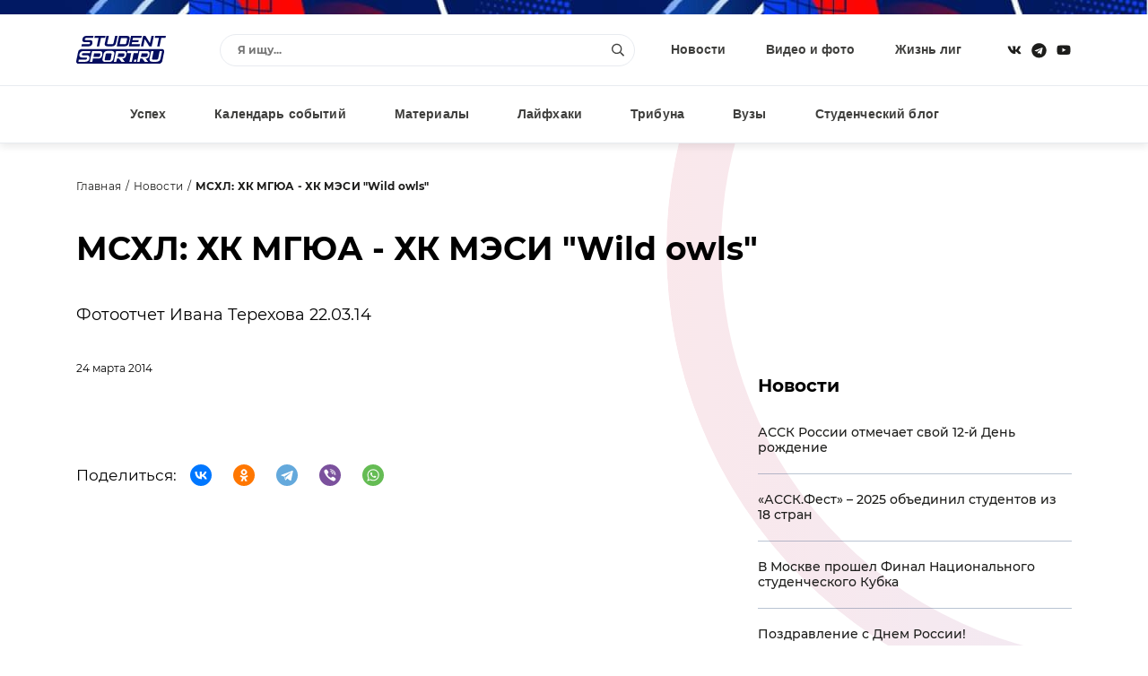

--- FILE ---
content_type: text/html; charset=windows-1251
request_url: https://www.studentsport.ru/news/mskhl-khk-mgyua-khk-mesi-quot-wild-owls-quot-2755/
body_size: 9085
content:
<!DOCTYPE html>
<html lang="ru">
<head>
<title>МСХЛ: ХК МГЮА - ХК МЭСИ &quot;Wild owls&quot;</title>
<meta http-equiv="x-ua-compatible" content="ie=edge">
<meta name="viewport" content="width=device-width, initial-scale=1">
<link type="image/x-icon" rel="shortcut icon" href="https://www.studentsport.ru/favicon.ico">
<link href="https://fonts.googleapis.com/css?family=Roboto:100,100i,300,300i,400,400i,500,500i,700,700i,900,900i" rel="stylesheet"><meta http-equiv="Content-Type" content="text/html; charset=windows-1251" />
<meta name="description" content="Фотоотчет Ивана Терехова 22.03.14" />
<script type="text/javascript" data-skip-moving="true">(function(w, d, n) {var cl = "bx-core";var ht = d.documentElement;var htc = ht ? ht.className : undefined;if (htc === undefined || htc.indexOf(cl) !== -1){return;}var ua = n.userAgent;if (/(iPad;)|(iPhone;)/i.test(ua)){cl += " bx-ios";}else if (/Android/i.test(ua)){cl += " bx-android";}cl += (/(ipad|iphone|android|mobile|touch)/i.test(ua) ? " bx-touch" : " bx-no-touch");cl += w.devicePixelRatio && w.devicePixelRatio >= 2? " bx-retina": " bx-no-retina";var ieVersion = -1;if (/AppleWebKit/.test(ua)){cl += " bx-chrome";}else if ((ieVersion = getIeVersion()) > 0){cl += " bx-ie bx-ie" + ieVersion;if (ieVersion > 7 && ieVersion < 10 && !isDoctype()){cl += " bx-quirks";}}else if (/Opera/.test(ua)){cl += " bx-opera";}else if (/Gecko/.test(ua)){cl += " bx-firefox";}if (/Macintosh/i.test(ua)){cl += " bx-mac";}ht.className = htc ? htc + " " + cl : cl;function isDoctype(){if (d.compatMode){return d.compatMode == "CSS1Compat";}return d.documentElement && d.documentElement.clientHeight;}function getIeVersion(){if (/Opera/i.test(ua) || /Webkit/i.test(ua) || /Firefox/i.test(ua) || /Chrome/i.test(ua)){return -1;}var rv = -1;if (!!(w.MSStream) && !(w.ActiveXObject) && ("ActiveXObject" in w)){rv = 11;}else if (!!d.documentMode && d.documentMode >= 10){rv = 10;}else if (!!d.documentMode && d.documentMode >= 9){rv = 9;}else if (d.attachEvent && !/Opera/.test(ua)){rv = 8;}if (rv == -1 || rv == 8){var re;if (n.appName == "Microsoft Internet Explorer"){re = new RegExp("MSIE ([0-9]+[\.0-9]*)");if (re.exec(ua) != null){rv = parseFloat(RegExp.$1);}}else if (n.appName == "Netscape"){rv = 11;re = new RegExp("Trident/.*rv:([0-9]+[\.0-9]*)");if (re.exec(ua) != null){rv = parseFloat(RegExp.$1);}}}return rv;}})(window, document, navigator);</script>


<link href="/bitrix/cache/css/s1/v1.0/template_1fbc66815f0933dbbbb5683b42d6d2d7/template_1fbc66815f0933dbbbb5683b42d6d2d7_v1.css?17489559311692549" type="text/css"  data-template-style="true" rel="stylesheet" />







<meta property="og:type" content="article" />
<meta property="og:site_name" content="Studentsport.ru" />
<meta property="og:title" content="МСХЛ: ХК МГЮА - ХК МЭСИ &quot;Wild owls&quot;" />
<meta property="og:locale" content="ru_RU">
<meta property="og:description" content="Фотоотчет Ивана Терехова 22.03.14" />
<meta property="og:image" content="https://studentsport.ru/upload/photo/3d4/3d4db5c8f6642162c6e4dca88195e2ee.jpg" />
<meta property="og:url" content="https://studentsport.ru/news/mskhl-khk-mgyua-khk-mesi-quot-wild-owls-quot-2755/" />



<noscript><img src="https://vk.com/rtrg?p=VK-RTRG-1218959-1hmgL" style="position:fixed; left:-999px;" alt=""/></noscript></head>
<body>
		<div class="notice"></div>
	<div class="page page-inside">
		<div class="page__wrap">				
			<header class="header ">
				<div class="container">
					<div class="header__row">
						<div class="header__social">
							<a class="header__social--item" target="_blank" href="https://vk.com/studentsport">
								<svg class="ico-svg" viewBox="0 0 18 18" xmlns="http://www.w3.org/2000/svg">
									<use xlink:href="/bitrix/templates/v1.0/img/sprite_icons.svg#icon__vk" xmlns:xlink="http://www.w3.org/1999/xlink"></use>
								</svg>
							</a>
							<a class="header__social--item" target="_blank" href="https://t.me/studentsport_ru">
								<svg class="ico-svg" viewBox="0 0 14 15" xmlns="http://www.w3.org/2000/svg">
									<path d="M7 0.96875C3.25391 0.96875 0.21875 4.00391 0.21875 7.75C0.21875 11.4961 3.25391 14.5312 7 14.5312C10.7461 14.5312 13.7812 11.4961 13.7812 7.75C13.7812 4.00391 10.7461 0.96875 7 0.96875ZM10.3086 5.61719L9.21484 10.8672C9.13281 11.25 8.91406 11.332 8.58594 11.168L6.89062 9.91016L6.07031 10.7031C5.98828 10.7852 5.90625 10.8672 5.74219 10.8672L5.85156 9.14453L8.99609 6.30078C9.13281 6.19141 8.96875 6.10938 8.77734 6.21875L4.89453 8.67969L3.22656 8.16016C2.87109 8.05078 2.87109 7.77734 3.30859 7.61328L9.84375 5.09766C10.1445 4.98828 10.418 5.17969 10.3086 5.61719Z"/>
								</svg>
							</a>
														<a class="header__social--item" target="_blank" href="https://www.youtube.com/user/StudentSport/">
								<svg class="ico-svg" viewBox="0 0 18 18" xmlns="http://www.w3.org/2000/svg">
									<use xlink:href="/bitrix/templates/v1.0/img/sprite_icons.svg#icon__youtube" xmlns:xlink="http://www.w3.org/1999/xlink"></use>
								</svg>
							</a>
						</div>
						<a class="header__logo" href="/"><img src="/bitrix/templates/v1.0/img/logo_color.svg" class="img-fluid" alt="" /></a>
						<div class="header__content">
							<div class="header__search">
								<div class="pretty-search pretty-search--desktop">
									<div class="pretty-search__header">
										<button class="pretty-search__button pretty-search__button--back">
											<i>
												<svg class="ico-svg" viewBox="0 0 18 18" xmlns="http://www.w3.org/2000/svg">
													<use xlink:href="/bitrix/templates/v1.0/img/sprite_icons.svg#chevron-left" xmlns:xlink="http://www.w3.org/1999/xlink"></use>
												</svg>
											</i>
										</button>
										<button class="pretty-search__button pretty-search__button--close pretty-search-toggle">
											<i>
												<svg class="ico-svg" viewBox="0 0 18 18" xmlns="http://www.w3.org/2000/svg">
													<use xlink:href="/bitrix/templates/v1.0/img/sprite_icons.svg#icon__close" xmlns:xlink="http://www.w3.org/1999/xlink"></use>
												</svg>
											</i>
										</button>
									</div>
									<div class="pretty-search__field ">
										<div class="pretty-search__field--wrap">
											<form action="/search/" method="get">
												<input type="text" name="q" class="searchtxt pretty-search__field--input" placeholder="Я ищу..." autocomplete="off" />
												<button type="submit" class="pretty-search__field--loop">
													<svg class="ico-svg" viewBox="0 0 18 18" xmlns="http://www.w3.org/2000/svg">
														<use xlink:href="/bitrix/templates/v1.0/img/sprite_icons.svg#icon__search" xmlns:xlink="http://www.w3.org/1999/xlink"></use>
													</svg>
												</button>
											</form>
										</div>
									</div>
									<div class="searchresult pretty-search__result"></div>
								</div><!-- /.pretty-search -->
							</div>
							<ul class="header__nav"><li><a href="/news/">Новости</a></li><li><a href="/media/">Видео и фото</a></li><li><a href="/leagues/">Жизнь лиг</a></li></ul>						</div>
						<div class="header__mobile">
							<a href="#" class="header__mobile--search pretty-search-toggle">
								<svg class="ico-svg" viewBox="0 0 18 18" xmlns="http://www.w3.org/2000/svg">
									<use xlink:href="/bitrix/templates/v1.0/img/sprite_icons.svg#icon__search" xmlns:xlink="http://www.w3.org/1999/xlink"></use>
								</svg>
							</a>
							<a href="#" class="header__mobile--toggle nav-toggle">
								<svg class="ico-svg" viewBox="0 0 18 18" xmlns="http://www.w3.org/2000/svg">
									<use xlink:href="/bitrix/templates/v1.0/img/sprite_icons.svg#icon__menu" xmlns:xlink="http://www.w3.org/1999/xlink"></use>
								</svg>
							</a>
						</div>
					</div>
				</div>
			</header>			
			<nav class="nav">
				<div class="container">
					<div class="nav__row">
						<ul class="nav__menu"><li><a href="/luck/">Успех</a></li><li><a href="/events/">Календарь событий</a></li><li><a href="/materials/">Материалы</a></li><li><a href="/lifehacks/">Лайфхаки</a></li><li><a href="/tribune/">Трибуна</a></li><li><a href="/universities/">Вузы</a></li><li><a href="/studblog/">Студенческий блог</a></li></ul>						<a href="#" class="profileenter">Авторизация</a><div class="hide">
		<div class="modal modal-sm" id="enter">
			<div class="modal__form">
				<div class="modal__header text-center">Вход</div>
				<div class="form-group">
					<input type="text" class="email field" name="" placeholder="Введите e-mail">
				</div>
				<div class="form-group">
					<input type="password" class="enterpassword field" name="" placeholder="Введите пароль">
				</div>
				<button class="send btn-color">
					<span>Вход</span>
				</button>
			</div>
			<div class="modal__text">Авторизуясь, вы соглашаетесь <a href="/terms/">с правилами пользования сайтом </a> и даёте <a href="/privacy-policy/">согласие на обработку персональных данных.</a></div>
			<div class="modal__divider">или</div>
			<div class="modal__social" id="uLogin_c16e3a0f" data-uloginid="c16e3a0f" data-ulogin="display=buttons;optional=first_name,last_name,nickname,photo,photo_big;callback=callbackUlogin">
				<span data-uloginbutton="odnoklassniki" class="modal__social--item">
					<img src="/bitrix/templates/v1.0/img/auth__social_icon_01.svg" class="img-fluid" alt="">
				</span>
				<span data-uloginbutton="twitter" class="modal__social--item">
					<img src="/bitrix/templates/v1.0/img/auth__social_icon_02.svg" class="img-fluid" alt="">
				</span>
				<span data-uloginbutton="facebook" class="modal__social--item">
					<img src="/bitrix/templates/v1.0/img/auth__social_icon_03.svg" class="img-fluid" alt="">
				</span>
				<span data-uloginbutton="vkontakte" class="modal__social--item">
					<img src="/bitrix/templates/v1.0/img/auth__social_icon_04.svg" class="img-fluid" alt="">
				</span>
			</div>
			<div class="modal__links">
				<a class="profilerecovery" href="#">Не помню пароль</a>
				<a class="profilereg" href="#">Создать аккаунт</a>
			</div>
		</div>
		<div class="modal modal-sm" id="reg">
			<div class="modal__form">
				<div class="modal__header text-center">Регистрация</div>
				<div class="form-group">
					<input type="text" class="name field" name="" placeholder="Введите имя">
				</div>
				<div class="form-group">
					<input type="text" class="last_name field" name="" placeholder="Введите фамилию">
				</div>
				<div class="form-group">
					<input type="text" class="email field" name="" placeholder="Введите e-mail">
				</div>
				<div class="form-group">
					<input type="password" class="regpassword field" name="" placeholder="Введите пароль">
				</div>
				<div class="form-group">
					<input type="password" class="regpassword_confirm field" name="" placeholder="Повторите пароль">
				</div>
				<button class="send btn-color">
					<span>Регистрация</span>
				</button>
			</div>
			<div class="modal__text">Регистрируясь, вы соглашаетесь <a href="/terms/">с правилами пользования сайтом </a> и даёте <a href="/privacy-policy/">согласие на обработку персональных данных.</a></div>
			<div class="modal__divider">или</div>
			<div class="modal__social" id="uLogin_371228b9" data-uloginid="371228b9" data-ulogin="display=buttons;optional=first_name,last_name,nickname,photo,photo_big;callback=callbackUlogin">
				<span data-uloginbutton="odnoklassniki" class="modal__social--item">
					<img src="/bitrix/templates/v1.0/img/auth__social_icon_01.svg" class="img-fluid" alt="">
				</span>
				<span data-uloginbutton="twitter" class="modal__social--item">
					<img src="/bitrix/templates/v1.0/img/auth__social_icon_02.svg" class="img-fluid" alt="">
				</span>
				<span data-uloginbutton="facebook" class="modal__social--item">
					<img src="/bitrix/templates/v1.0/img/auth__social_icon_03.svg" class="img-fluid" alt="">
				</span>
				<span data-uloginbutton="vkontakte" class="modal__social--item">
					<img src="/bitrix/templates/v1.0/img/auth__social_icon_04.svg" class="img-fluid" alt="">
				</span>
			</div>
			<div class="modal__links modal__links--center">
				<a class="profileenter" href="#">У меня есть аккаунт</a>
			</div>
		</div>
		<div class="modal modal-sm" id="confirm">
			<div class="modal__header text-center">Подтверждение регистрации</div>
			<div class="modal__info">На ваш e-mail отправлено письмо с ссылкой, перейдите по ссылке для завершения регистрации.</div>
		</div>
		
		<div class="modal modal-sm" id="recovery">
			<div class="modal__form">
				<div class="modal__header text-center">Восстановление пароля</div>
				<div class="form-group">
					<input type="text" class="email field" name="" placeholder="Введите e-mail">
				</div>
				<button class="send btn-color">
					<span>Восстановить</span>
				</button>
			</div>
			<div class="modal__links modal__links--center">
				<a class="profileenter" href="#">Войти</a>
			</div>
		</div>
		
		<div class="modal modal-sm" id="recovery_confirm">
			<div class="modal__form">
				<div class="modal__header text-center">Восстановление пароля</div>
				<div class="modal__info">На ваш e-mail отправлено письмо с кодом подтверждения смены пароля.</div>
				<input type="hidden" class="email" value="" />
				<div class="form-group">					
					<input type="text" class="code field" name="" placeholder="Введите код">
				</div>
				<div class="form-group">
					<input type="password" class="recpassword field" name="" placeholder="Введите пароль">
				</div>
				<div class="form-group">
					<input type="password" class="recpassword_confirm field" name="" placeholder="Повторите пароль">
				</div>
				<button class="send btn-color">
					<span>Восстановить</span>
				</button>
			</div>
		</div>
	</div>					</div>
				</div>
			</nav>    
			<nav class="nav-mobile">
				<a href="#" class="nav-mobile__close nav-toggle">
					<svg class="ico-svg" viewBox="0 0 18 18" xmlns="http://www.w3.org/2000/svg">
						<use xlink:href="/bitrix/templates/v1.0/img/sprite_icons.svg#icon__close" xmlns:xlink="http://www.w3.org/1999/xlink"></use>
					</svg>
				</a>
				<div class="nav-mobile__auth">
		<a class="nav-mobile__auth--button profilereg" href="#">
			<i>
				<svg class="ico-svg" viewBox="0 0 640 512" xmlns="http://www.w3.org/2000/svg">
					<use xlink:href="/bitrix/templates/v1.0/img/sprite_icons.svg#user-plus" xmlns:xlink="http://www.w3.org/1999/xlink"></use>
				</svg>
			</i>
		</a>
		<a class="nav-mobile__auth--button profileenter" href="#">
			<i>
				<svg class="ico-svg" viewBox="0 0 512 512" xmlns="http://www.w3.org/2000/svg">
					<use xlink:href="/bitrix/templates/v1.0/img/sprite_icons.svg#sign-in-alt" xmlns:xlink="http://www.w3.org/1999/xlink"></use>
				</svg>
			</i>
		</a>
	</div>				<div class="nav-mobile__search">
					<div class="search">
						<form class="form" action="/search/" method="get">
							<input type="text" class="search__input" name="q" placeholder="Я ищу...">
							<button type="submit" class="search__button">
								<svg class="ico-svg" viewBox="0 0 18 18" xmlns="http://www.w3.org/2000/svg">
									<use xlink:href="/bitrix/templates/v1.0/img/sprite_icons.svg#icon__search" xmlns:xlink="http://www.w3.org/1999/xlink"></use>
								</svg>
							</button>
						</form>
					</div>
				</div>
				<ul class="nav-mobile__menu"><li><a href="/news/"><span>Новости</span></a></li><li><a href="/media/"><span>Видео и фото</span></a></li><li><a href="/leagues/"><span>Жизнь лиг</span></a></li><li><a href="/luck/"><span>Успех</span></a></li><li><a href="/events/"><span>Календарь событий</span></a></li><li><a href="/materials/"><span>Материалы</span></a></li><li><a href="/lifehacks/"><span>Лайфхаки</span></a></li><li><a href="/tribune/"><span>Трибуна</span></a></li><li><a href="/universities/"><span>Вузы</span></a></li><li><a href="/studblog/"><span>Студенческий блог</span></a></li></ul>				<div class="nav-mobile__social">
					<a class="header__social--item" href="https://vk.com/studentsport" target="_blank">
						<svg class="ico-svg" viewBox="0 0 18 18" xmlns="http://www.w3.org/2000/svg">
							<use xlink:href="/bitrix/templates/v1.0/img/sprite_icons.svg#icon__vk" xmlns:xlink="http://www.w3.org/1999/xlink"></use>
						</svg>
					</a>
					<a class="header__social--item" target="_blank" href="https://t.me/studentsport_ru">
						<svg class="ico-svg" viewBox="0 0 14 15" xmlns="http://www.w3.org/2000/svg">
							<path d="M7 0.96875C3.25391 0.96875 0.21875 4.00391 0.21875 7.75C0.21875 11.4961 3.25391 14.5312 7 14.5312C10.7461 14.5312 13.7812 11.4961 13.7812 7.75C13.7812 4.00391 10.7461 0.96875 7 0.96875ZM10.3086 5.61719L9.21484 10.8672C9.13281 11.25 8.91406 11.332 8.58594 11.168L6.89062 9.91016L6.07031 10.7031C5.98828 10.7852 5.90625 10.8672 5.74219 10.8672L5.85156 9.14453L8.99609 6.30078C9.13281 6.19141 8.96875 6.10938 8.77734 6.21875L4.89453 8.67969L3.22656 8.16016C2.87109 8.05078 2.87109 7.77734 3.30859 7.61328L9.84375 5.09766C10.1445 4.98828 10.418 5.17969 10.3086 5.61719Z"/>
						</svg>
					</a>
										<a class="header__social--item" href="https://www.youtube.com/user/StudentSport/" target="_blank">
						<svg class="ico-svg" viewBox="0 0 18 18" xmlns="http://www.w3.org/2000/svg">
							<use xlink:href="/bitrix/templates/v1.0/img/sprite_icons.svg#icon__youtube" xmlns:xlink="http://www.w3.org/1999/xlink"></use>
						</svg>
					</a>
				</div>
			</nav>
			
			<div class="search-mobile">
				<div class="pretty-search pretty-search--mobile">
					<div class="pretty-search__header">
						<button class="pretty-search__button pretty-search__button--back">
							<i>
								<svg class="ico-svg" viewBox="0 0 18 18" xmlns="http://www.w3.org/2000/svg">
									<use xlink:href="/bitrix/templates/v1.0/img/sprite_icons.svg#chevron-left" xmlns:xlink="http://www.w3.org/1999/xlink"></use>
								</svg>
							</i>
						</button>
						<button class="pretty-search__button pretty-search__button--close pretty-search-toggle">
							<i>
								<svg class="ico-svg" viewBox="0 0 18 18" xmlns="http://www.w3.org/2000/svg">
									<use xlink:href="/bitrix/templates/v1.0/img/sprite_icons.svg#icon__close" xmlns:xlink="http://www.w3.org/1999/xlink"></use>
								</svg>
							</i>
						</button>
					</div>
					<div class="pretty-search__field">
						<div class="pretty-search__field--wrap">
							<form action="/search/" method="get">
								<input type="text" name="q" class="msearchtxt pretty-search__field--input" />
								<div class="pretty-search__field--loop">
									<svg class="ico-svg" viewBox="0 0 18 18" xmlns="http://www.w3.org/2000/svg">
										<use xlink:href="/bitrix/templates/v1.0/img/sprite_icons.svg#icon__search" xmlns:xlink="http://www.w3.org/1999/xlink"></use>
									</svg>
								</div>
							</form>
						</div>
					</div><!-- /.pretty-search__field -->
					<div class="msearchresult pretty-search__result"></div>
				</div>
			</div>

			
			<div class="main main-post">
		<div class="container"><ul class="breadcrumb">
					<li><a href="/">Главная</a></li>
					<li><a href="/news/">Новости</a></li>
					<li><strong>МСХЛ: ХК МГЮА - ХК МЭСИ &quot;Wild owls&quot;</strong></li>
				</ul>
				<div class="post-header__contentv">
					<h1 class="post-header__title">МСХЛ: ХК МГЮА - ХК МЭСИ &quot;Wild owls&quot;</h1><div class="post-header__text">Фотоотчет Ивана Терехова 22.03.14</div><div class="post-header__date">24 марта 2014</div></div><div class="row">
				<div class="col col-xs-12 col-lg-8 col-gutter-lr"><div class="post-content">
						</div><div class="share">
						<div class="share__title">Поделиться:</div>
						<div class="share__links">
														<div class="ya-share2" data-curtain data-shape="round" data-services="vkontakte,odnoklassniki,telegram,viber,whatsapp"></div>
						</div>
					</div>
				</div>
				<div class="col col-xs-12 col-lg-4 col-gutter-lr">					
					<div class="news-list mb-60">
		<div class="news-list__header">Новости</div>
		<ul class="news-list__content"><li><a href="/news/assk-rossii-otmechaet-svoy-12-y-den-rozhdenie-10991/">АССК России отмечает свой 12-й День рождение</a></li><li><a href="/news/assk-fest-2025-obedinil-studentov-iz-18-stran-10988/">«АССК.Фест» – 2025 объединил студентов из 18 стран</a></li><li><a href="/news/v-moskve-proshel-final-natsionalnogo-studencheskog-10989/">В Москве прошел Финал Национального студенческого Кубка</a></li><li><a href="/news/pozdravlenie-s-dnem-rossii-10990/">Поздравление с Днем России!</a></li><li><a href="/news/assk-fest-startuet-23-maya-v-siriusa-10986/">АССК.Фест стартует 23 мая в Сириуса</a></li><li><a href="/news/oshibki-kotorye-proshchayutsya-v-skhl-tut-nakazuem-10987/">«Ошибки, которые прощаются в СХЛ – тут наказуемы»: сборная Студенческой хоккейной лиги уступила победу на Кубке Будущего</a></li></ul>
		<div class="news-list__footer">
			<a href="/news/" class="btn-color">
				<span>Все новости</span>
				<i>
					<svg class="ico-svg" viewBox="0 0 14 15" xmlns="http://www.w3.org/2000/svg">
						<use xlink:href="/bitrix/templates/v1.0/img/sprite_icons.svg#icon__arrow_right" xmlns:xlink="http://www.w3.org/1999/xlink"></use>
					</svg>
				</i>
			</a>
		</div>
	</div>
					<div class="side-subscribe mb-60">
						<div class="side-subscribe__wrap">
							<div class="side-subscribe__header">Подписаться на новости <br/>StudentSport</div>
							<div class="side-subscribe__form">
								<form>
									<div class="side-subscribe__group">
										<input type="text" name="email" class="form-field" placeholder="Введи свой e-mail">
									</div>
									<div class="side-subscribe__button">
										<button type="button" class="btn-arrow">
											<span>Подписаться</span>
											<i>
												<svg class="ico-svg" viewBox="0 0 14 15" xmlns="http://www.w3.org/2000/svg">
													<use xlink:href="/bitrix/templates/v1.0/img/sprite_icons.svg#icon__arrow_right" xmlns:xlink="http://www.w3.org/1999/xlink"></use>
												</svg>
											</i>
										</button>
									</div>
								</form>
							</div>
						</div>
					</div>
					
				</div>
			</div>
		</div>
	</div>
							<footer class="footer">
				<div class="container">
					<div class="footer__wrap">

						<div class="footer__info">
							<a href="/" class="footer__info--logo">
								<img src="/bitrix/templates/v1.0/img/footer__logo.svg" class="img-fluid" alt="">
							</a>
							<div class="footer__info--copy">© Studentsport.ru 2011–2026.</div>
							<div class="footer__info--text">Сетевое СМИ о студенческом спорте. Свидетельство о № ФС 77-70145 от 16 июня 2017 г.</div>
						</div>

						<div class="footer__subscribe">
							<div class="footer__subscribe--title">Оставайтесь в курсе событий</div>
							<div class="footer__subscribe--main">
								<div class="footer__subscribe--form">
									<input class="footer__subscribe--input" name="suscribe" placeholder="Введите эл. почту" value="">
									<button type="button" class="btn-color">
										<span>Подписаться</span>
										<i>
											<svg class="ico-svg" viewBox="0 0 14 15" xmlns="http://www.w3.org/2000/svg">
												<use xlink:href="/bitrix/templates/v1.0/img/sprite_icons.svg#icon__arrow_right" xmlns:xlink="http://www.w3.org/1999/xlink"></use>
											</svg>
										</i>
									</button>
								</div>
							</div>
							<div class="footer__subscribe--text">Соглашаюсь с <a href="#">политикой конфиденциальности</a></div>
						</div>

						<div class="footer__nav">
							<ul class="footer__nav--primary">
								<li><a href="/terms/">Условия использования сайта</a></li>
								<li><a href="/about/">О проекте</a></li>
								<li><a href="/ad/">Реклама</a></li>
								<li><a href="/jobs/">Вакансии</a></li>
								<li><a href="#">Контакты</a></li>
							</ul>
							<ul class="footer__nav--second">
								<li><a href="/news/">Новости</a></li>
								<li><a href="/media/">Видео и фото</a></li>
								<li><a href="/events/">Календарь событий</a></li>
								<li><a href="/table/">Турнирная таблица</a></li>
								<li><a href="/leagues/">Жизнь лиг</a></li>
							</ul>
							<ul class="footer__nav--third">
								<li><a href="/luck/">Успех</a></li>
																<li><a href="/tribune/">Трибуна</a></li>
															</ul>
						</div>

						<div class="footer__contact">
							<ul class="footer__contact--emails">
								<li><a href="mailto:press@studentsport.ru">press@studentsport.ru</a></li>
								<li><a href="mailto:projects@studentsport.ru">projects@studentsport.ru</a> — для предложений</li>
							</ul>
							<div class="footer__contact--social">
								<a class="footer__contact--social-item" href="https://vk.com/studentsport" target="_blank">
									<svg class="ico-svg" viewBox="0 0 18 18" xmlns="http://www.w3.org/2000/svg">
										<use xlink:href="/bitrix/templates/v1.0/img/sprite_icons.svg#icon__vk" xmlns:xlink="http://www.w3.org/1999/xlink"></use>
									</svg>
								</a>
								<a class="footer__contact--social-item" href="https://t.me/studentsport_ru" target="_blank">
									<svg class="ico-svg" viewBox="0 0 14 15" xmlns="http://www.w3.org/2000/svg">
										<path d="M7 0.96875C3.25391 0.96875 0.21875 4.00391 0.21875 7.75C0.21875 11.4961 3.25391 14.5312 7 14.5312C10.7461 14.5312 13.7812 11.4961 13.7812 7.75C13.7812 4.00391 10.7461 0.96875 7 0.96875ZM10.3086 5.61719L9.21484 10.8672C9.13281 11.25 8.91406 11.332 8.58594 11.168L6.89062 9.91016L6.07031 10.7031C5.98828 10.7852 5.90625 10.8672 5.74219 10.8672L5.85156 9.14453L8.99609 6.30078C9.13281 6.19141 8.96875 6.10938 8.77734 6.21875L4.89453 8.67969L3.22656 8.16016C2.87109 8.05078 2.87109 7.77734 3.30859 7.61328L9.84375 5.09766C10.1445 4.98828 10.418 5.17969 10.3086 5.61719Z"/>
									</svg>
								</a>
																<a class="footer__contact--social-item" href="https://www.youtube.com/user/StudentSport/" target="_blank">
									<svg class="ico-svg" viewBox="0 0 18 18" xmlns="http://www.w3.org/2000/svg">
										<use xlink:href="/bitrix/templates/v1.0/img/sprite_icons.svg#icon__youtube" xmlns:xlink="http://www.w3.org/1999/xlink"></use>
									</svg>
								</a>
							</div>
						</div>
					</div>
				</div>
			</footer>
			</div>
	</div>
	
		
	
	<!-- Global site tag (gtag.js) - Google Analytics -->
		<script type="text/javascript">if(!window.BX)window.BX={};if(!window.BX.message)window.BX.message=function(mess){if(typeof mess==='object'){for(let i in mess) {BX.message[i]=mess[i];} return true;}};</script>
<script type="text/javascript">(window.BX||top.BX).message({'JS_CORE_LOADING':'Загрузка...','JS_CORE_NO_DATA':'- Нет данных -','JS_CORE_WINDOW_CLOSE':'Закрыть','JS_CORE_WINDOW_EXPAND':'Развернуть','JS_CORE_WINDOW_NARROW':'Свернуть в окно','JS_CORE_WINDOW_SAVE':'Сохранить','JS_CORE_WINDOW_CANCEL':'Отменить','JS_CORE_WINDOW_CONTINUE':'Продолжить','JS_CORE_H':'ч','JS_CORE_M':'м','JS_CORE_S':'с','JSADM_AI_HIDE_EXTRA':'Скрыть лишние','JSADM_AI_ALL_NOTIF':'Показать все','JSADM_AUTH_REQ':'Требуется авторизация!','JS_CORE_WINDOW_AUTH':'Войти','JS_CORE_IMAGE_FULL':'Полный размер'});</script><script type="text/javascript" src="/bitrix/js/main/core/core.js?1661947238478527"></script><script>BX.setJSList(['/bitrix/js/main/core/core_ajax.js','/bitrix/js/main/core/core_promise.js','/bitrix/js/main/polyfill/promise/js/promise.js','/bitrix/js/main/loadext/loadext.js','/bitrix/js/main/loadext/extension.js','/bitrix/js/main/polyfill/promise/js/promise.js','/bitrix/js/main/polyfill/find/js/find.js','/bitrix/js/main/polyfill/includes/js/includes.js','/bitrix/js/main/polyfill/matches/js/matches.js','/bitrix/js/ui/polyfill/closest/js/closest.js','/bitrix/js/main/polyfill/fill/main.polyfill.fill.js','/bitrix/js/main/polyfill/find/js/find.js','/bitrix/js/main/polyfill/matches/js/matches.js','/bitrix/js/main/polyfill/core/dist/polyfill.bundle.js','/bitrix/js/main/core/core.js','/bitrix/js/main/polyfill/intersectionobserver/js/intersectionobserver.js','/bitrix/js/main/lazyload/dist/lazyload.bundle.js','/bitrix/js/main/polyfill/core/dist/polyfill.bundle.js','/bitrix/js/main/parambag/dist/parambag.bundle.js']);
BX.setCSSList(['/bitrix/js/main/lazyload/dist/lazyload.bundle.css','/bitrix/js/main/parambag/dist/parambag.bundle.css']);</script>
<script type="text/javascript">(window.BX||top.BX).message({'pull_server_enabled':'N','pull_config_timestamp':'0','pull_guest_mode':'N','pull_guest_user_id':'0'});(window.BX||top.BX).message({'PULL_OLD_REVISION':'Для продолжения корректной работы с сайтом необходимо перезагрузить страницу.'});</script>
<script type="text/javascript">(window.BX||top.BX).message({'LANGUAGE_ID':'ru','FORMAT_DATE':'DD.MM.YYYY','FORMAT_DATETIME':'DD.MM.YYYY HH:MI:SS','COOKIE_PREFIX':'BITRIX_SM','SERVER_TZ_OFFSET':'10800','UTF_MODE':'N','SITE_ID':'s1','SITE_DIR':'/','USER_ID':'','SERVER_TIME':'1769434834','USER_TZ_OFFSET':'0','USER_TZ_AUTO':'Y','bitrix_sessid':'78a0d2e0c1f05692b1f9001746985333'});</script><script type="text/javascript" src="/bitrix/js/pull/protobuf/protobuf.js?1661946682274055"></script>
<script type="text/javascript" src="/bitrix/js/pull/protobuf/model.js?166194668270928"></script>
<script type="text/javascript" src="/bitrix/js/rest/client/rest.client.js?166194674217414"></script>
<script type="text/javascript" src="/bitrix/js/pull/client/pull.client.js?166194692270481"></script>
<script type="text/javascript">BX.setCSSList(['/bitrix/templates/v1.0/css/libs.min.css','/bitrix/templates/v1.0/css/main.min.css','/bitrix/components/cherechukin/profile.header/templates/.default/style.css','/bitrix/templates/v1.0/styles.css']);</script>
<script type="text/javascript">
					(function () {
						"use strict";

						var counter = function ()
						{
							var cookie = (function (name) {
								var parts = ("; " + document.cookie).split("; " + name + "=");
								if (parts.length == 2) {
									try {return JSON.parse(decodeURIComponent(parts.pop().split(";").shift()));}
									catch (e) {}
								}
							})("BITRIX_CONVERSION_CONTEXT_s1");

							if (cookie && cookie.EXPIRE >= BX.message("SERVER_TIME"))
								return;

							var request = new XMLHttpRequest();
							request.open("POST", "/bitrix/tools/conversion/ajax_counter.php", true);
							request.setRequestHeader("Content-type", "application/x-www-form-urlencoded");
							request.send(
								"SITE_ID="+encodeURIComponent("s1")+
								"&sessid="+encodeURIComponent(BX.bitrix_sessid())+
								"&HTTP_REFERER="+encodeURIComponent(document.referrer)
							);
						};

						if (window.frameRequestStart === true)
							BX.addCustomEvent("onFrameDataReceived", counter);
						else
							BX.ready(counter);
					})();
				</script>
<script src="/bitrix/templates/v1.0/js/libs.min.js?1150095088" charset="UTF-8"></script>
<script type="text/javascript" src="/bitrix/templates/v1.0/js/main.js?169409528043761"></script>
<script type="text/javascript" src="/bitrix/templates/v1.0/js/homepage.js?164243860035"></script>
<script type="text/javascript" src="/bitrix/templates/v1.0/js/cherechukin.js?16473588432806"></script>
<script type="text/javascript" src="/bitrix/components/cherechukin/profile.header/templates/.default/script.js?16963386472946"></script>
<script type="text/javascript">var _ba = _ba || []; _ba.push(["aid", "7cfbe62e4d55ff6e2f93a23273853eef"]); _ba.push(["host", "www.studentsport.ru"]); (function() {var ba = document.createElement("script"); ba.type = "text/javascript"; ba.async = true;ba.src = (document.location.protocol == "https:" ? "https://" : "http://") + "bitrix.info/ba.js";var s = document.getElementsByTagName("script")[0];s.parentNode.insertBefore(ba, s);})();</script>
<script>new Image().src='https://studentsport.ru/bitrix/spread.php?s=QklUUklYX1NNX0dVRVNUX0lEATEwNjk4NTQxATE4MDA1Mzg4MzQBLwEBAQJCSVRSSVhfU01fTEFTVF9WSVNJVAEyNi4wMS4yMDI2IDE2OjQwOjM0ATE4MDA1Mzg4MzQBLwEBAQI%3D&k=16d9e043f05061a43c6f185ed2cabcb5';
</script>


<script type="text/javascript">!function(){var t=document.createElement("script");t.type="text/javascript",t.async=!0,t.src='https://vk.com/js/api/openapi.js?169',t.onload=function(){VK.Retargeting.Init("VK-RTRG-1218959-1hmgL"),VK.Retargeting.Hit()},document.head.appendChild(t)}();</script><script src="https://yastatic.net/share2/share.js"></script>
<script async src="https://www.googletagmanager.com/gtag/js?id=G-R8XBKL2FHZ"></script>
<script>
	  window.dataLayer = window.dataLayer || [];
	  function gtag(){dataLayer.push(arguments);}
	  gtag('js', new Date());

	  gtag('config', 'G-R8XBKL2FHZ');
	</script>
</body>
</html>